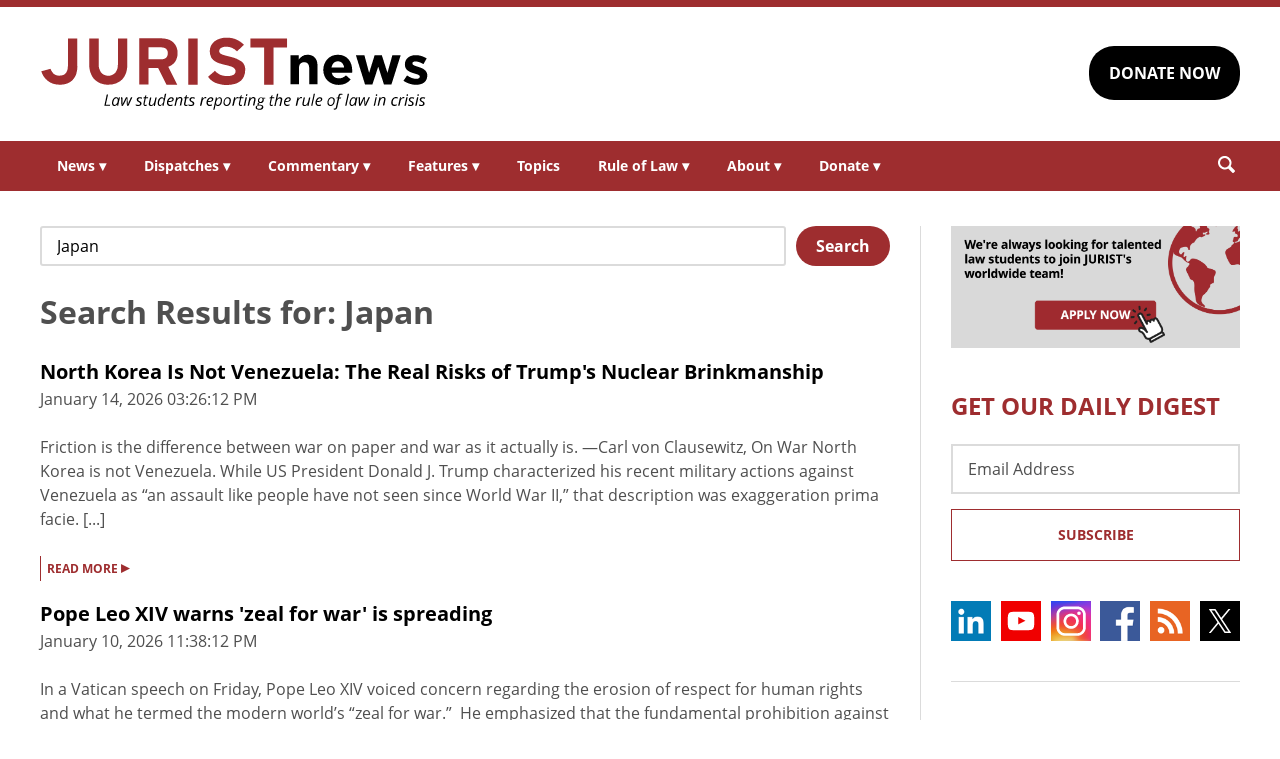

--- FILE ---
content_type: text/html; charset=UTF-8
request_url: https://www.jurist.org/?s=Japan
body_size: 8443
content:
<!DOCTYPE html><html
xml:lang=en lang=en dir=ltr ><html
xml:lang=en dir=ltr itemscope itemtype=http://schema.org/Blog lang=en-US><head
prefix="og: http://ogp.me/ns# fb: http://ogp.me/ns/fb# website: http://ogp.me/ns/website#"><meta
content="width=device-width, initial-scale=1.0" name="viewport"><meta
charset="utf-8"><link
rel=stylesheet type=text/css media=all href=https://justatic.com/v/20240611a/external/jurist/css/core.css><title>You searched for Japan - JURISTnews - law students reporting the rule of law in crisis</title><meta
name="twitter:card" content="summary_large_image"><meta
name="twitter:site" content=""><meta
name="twitter:title" content="You searched for Japan - JURISTnews - law students reporting the rule of law in crisis"><meta
name="twitter:description" content="News &amp; Commentary"><meta
name="twitter:image" content=""><meta
name="twitter:url" content=""><meta
property="og:title" content="You searched for Japan - JURISTnews - law students reporting the rule of law in crisis"><meta
property="og:description" content="News &amp; Commentary"><meta
property="og:image" content=""><meta
property="og:image:width" content=""><meta
property="og:image:height" content=""><meta
property="og:url" content=""><link
rel=publisher href=https://www.jurist.org><meta
name="referrer" content="origin"><meta
name="referrer" content="unsafe-url"><link
rel="shortcut icon" href=https://justatic.com/v/20240611a/external/jurist/images/favicon.ico><meta
name="robots" content="noindex, noydir, noodp, nofollow">
 <script async src="https://www.googletagmanager.com/gtag/js?id=UA-609467-1"></script> <script>window.dataLayer = window.dataLayer || [];
        function gtag(){dataLayer.push(arguments);}
        gtag('js', new Date());

        gtag('config', 'UA-609467-1');
        gtag('config', 'G-DP5FGPD5S5');</script>  <script type=application/ld+json>{
            "@context": "http://schema.org",
            "@type": "Blog",
            "publisher": {
                "@type": "Organization",
                "name": " - JURISTnews - law students reporting the rule of law in crisis",
                "logo": {
                    "@type": "ImageObject",
                    "url": "https://justatic.com/v/20240611a/external/jurist/images/jurist/logos/jurist-header.svg",
                    "height": "60",
                    "width": "200"
                }
            }
        }</script> <meta
name="google-site-verification" content="lst3shwiyZuYnuOj-DksZVuFLMY0n_insAX63BQTA4c"> <script async defer src=https://justatic.com/e/widgets/js/justia.js></script> </head><body
class data-directive=j-gdpr data-privacy-policy-url=/privacy-policy/ ><div
class=ui-overlay></div><header
class=header id=header><div
class="wrapper sides-margin"><div
class=head><div
class=header-logo>
<a
class=wrapper href=/ title=Jurist>
<img
alt=Jurist class=logo src=https://justatic.com/v/20240611a/external/jurist/images/jurist/logos/jurist-header.svg>
</a></div><div
class=header-cta><div
class=wrapper>
<a
class="ui-button -darker" href="https://www.paypal.com/donate/?hosted_button_id=QVD82R93TVMAG" target=_self>DONATE NOW</a></div></div></div></div><nav
class="header-nav sides-margin" role=navigation><div
id=burger-menu class=burger-menu data-directive=j-hamburger>
<span
class="line -ln1"></span>
<span
class="line -ln2"></span></div><ul
class="wrapper ui-list -styless _no-padding">
<li
class=navitem>
<a
class=link href=#>News <span
class="ui-arrow -down">&#9662;</span></a><div
class=header-subnav><ul
class="wrapper ui-list -styless _no-padding">
<li
class=subnavitem>
<a
class=sublink href=/news/ >All Legal News</a>
</li>
<li
class=subnavitem>
<a
class=sublink href=/news/tag/domestic/ >US Legal News</a>
</li>
<li
class=subnavitem>
<a
class=sublink href=/news/tag/international/ >World Legal News</a>
</li>
<li
class=subnavitem>
<a
class=sublink href=/thisday/ >This Day @ Law</a>
</li></ul></div>
</li>
<li
class=navitem>
<a
class=link href=#>Dispatches <span
class="ui-arrow -down">&#9662;</span></a><div
class=header-subnav><ul
class="wrapper ui-list -styless _no-padding">
<li
class=subnavitem>
<a
class=sublink href=/news/category/dispatches/ >All Dispatches</a>
</li>
<li
class=subnavitem>
<a
class=sublink href=/news/category/dispatches/afghanistan/ >Afghanistan</a>
</li>
<li
class=subnavitem>
<a
class=sublink href=/news/category/dispatches/canada/ >Canada</a>
</li>
<li
class=subnavitem>
<a
class=sublink href=/news/category/dispatches/eu/ >EU</a>
</li>
<li
class=subnavitem>
<a
class=sublink href=/news/category/dispatches/ghana/ >Ghana</a>
</li>
<li
class=subnavitem>
<a
class=sublink href=/news/category/dispatches/india/ >India</a>
</li>
<li
class=subnavitem>
<a
class=sublink href=/news/category/dispatches/iran/ >Iran</a>
</li>
<li
class=subnavitem>
<a
class=sublink href=/news/category/dispatches/israel/ >Israel</a>
</li>
<li
class=subnavitem>
<a
class=sublink href=/news/category/dispatches/kazakhstan/ >Kazakhstan</a>
</li>
<li
class=subnavitem>
<a
class=sublink href=/news/category/dispatches/kenya/ >Kenya</a>
</li>
<li
class=subnavitem>
<a
class=sublink href=/news/category/dispatches/myanmar/ >Myanmar</a>
</li>
<li
class=subnavitem>
<a
class=sublink href=/news/category/dispatches/pakistan/ >Pakistan</a>
</li>
<li
class=subnavitem>
<a
class=sublink href=/news/category/dispatches/peru/ >Peru</a>
</li>
<li
class=subnavitem>
<a
class=sublink href=/news/category/dispatches/sri-lanka/ >Sri Lanka</a>
</li>
<li
class=subnavitem>
<a
class=sublink href=/news/category/dispatches/uk/ >UK</a>
</li>
<li
class=subnavitem>
<a
class=sublink href=/news/category/dispatches/ukraine-dispatches/ >Ukraine</a>
</li>
<li
class=subnavitem>
<a
class=sublink href=/news/category/dispatches/united-states/ >US</a>
</li></ul></div>
</li>
<li
class=navitem>
<a
class=link href=#>Commentary <span
class="ui-arrow -down">&#9662;</span></a><div
class=header-subnav><ul
class="wrapper ui-list -styless _no-padding">
<li
class=subnavitem>
<a
class=sublink href=/commentary/ >All Commentary</a>
</li>
<li
class=subnavitem>
<a
class=sublink href=/commentary/forum/ >Faculty Commentary</a>
</li>
<li
class=subnavitem>
<a
class=sublink href=/commentary/hotline/ >Professional Commentary</a>
</li>
<li
class=subnavitem>
<a
class=sublink href=/commentary/dateline/ >Student Commentary</a>
</li></ul></div>
</li>
<li
class=navitem>
<a
class=link href=#>Features <span
class="ui-arrow -down">&#9662;</span></a><div
class=header-subnav><ul
class="wrapper ui-list -styless _no-padding">
<li
class=subnavitem>
<a
class=sublink href=/features/ >All Features</a>
</li>
<li
class=subnavitem>
<a
class=sublink href=/features/tag/explainers/ >Explainers</a>
</li>
<li
class=subnavitem>
<a
class=sublink href=/features/tag/long-reads/ >Long Reads</a>
</li>
<li
class=subnavitem>
<a
class=sublink href=/multimedia/ >Multimedia</a>
</li>
<li
class=subnavitem>
<a
class=sublink href=/features/tag/interviews/ >Interviews</a>
</li></ul></div>
</li>
<li
class=navitem>
<a
class=link href=/topics/ >Topics</a>
</li>
<li
class=navitem>
<a
class=link href=#>Rule of Law <span
class="ui-arrow -down">&#9662;</span></a><div
class=header-subnav><ul
class="wrapper ui-list -styless _no-padding">
<li
class=subnavitem>
<a
class=sublink href=/rule-of-law-materials/ >Materials</a>
</li>
<li
class=subnavitem>
<a
class=sublink href=/podcasts/ >Podcasts</a>
</li></ul></div>
</li>
<li
class=navitem>
<a
class=link href=#>About <span
class="ui-arrow -down">&#9662;</span></a><div
class=header-subnav><ul
class="wrapper ui-list -styless _no-padding">
<li
class=subnavitem>
<a
class=sublink href=/faq/ >FAQ</a>
</li>
<li
class=subnavitem>
<a
class=sublink href=/staff/ >Staff</a>
</li>
<li
class=subnavitem>
<a
class=sublink href=/awards/ >Awards</a>
</li>
<li
class=subnavitem>
<a
class=sublink href=/apply/ >Apply</a>
</li>
<li
class=subnavitem>
<a
class=sublink href=/journalist-in-residence/ >Journalist in Residence</a>
</li>
<li
class=subnavitem>
<a
class=sublink href=/transparency/ >Board of Directors</a>
</li>
<li
class=subnavitem>
<a
class=sublink href=/contact/ >Contact Us</a>
</li></ul></div>
</li>
<li
class=navitem>
<a
class=link href=#>Donate <span
class="ui-arrow -down">&#9662;</span></a><div
class=header-subnav><ul
class="wrapper ui-list -styless _no-padding">
<li
class=subnavitem>
<a
class=sublink href=/support-jurist/ >Why Support JURIST?</a>
</li>
<li
class=subnavitem>
<a
class=sublink href=/support-jurist/donate-now/ >Donate</a>
</li>
<li
class=subnavitem>
<a
class=sublink href=/support-jurist/honor-roll/ >Honor Roll</a>
</li></ul></div>
</li></ul></nav><div
class="header-search sides-margin"><div
class=wrapper><div
class=searchicon data-directive=j-search-form>
<svg
viewBox="0 0 80 80" class=ui-icon>
<use
xmlns:xlink=http://www.w3.org/1999/xlink xlink:href=/justatic/external/jurist/images/icons/search.svg#search></use>
</svg></div><div
class=searchform><div
class=wrapper><form
role=search method=get id=search-form-wraper class=ui-simple-form action=https://www.jurist.org/ >
<label
for=s class=visuallyhidden>Search: </label>
<input
type=text id=s name=s value aria-label=Search>
<button
type=submit value=Search class=ui-button>Search<svg
viewBox="0 0 80 80" class="searchicon ui-icon" data-directive=j-search-form><use
xmlns:xlink=http://www.w3.org/1999/xlink xlink:href=/justatic/external/jurist/images/icons/search.svg#search></use></svg></button></form></div></div></div></div></header><div
class=main-content><div
class=wrapper><section
class=main-wrapper><div
class="jcard has-padding-content-block-30 block"><div
class=modify-search-query><form
role=search method=get id=search-form-wraper class=searchform action=https://www.jurist.org/ ><div>
<label
class=screen-reader-text for=s>Search for:</label><div
class=ui-simple-form>
<input
type=text value=Japan name=s id=s>
<button
type=submit name=submit class="ui-button -small uppercase" value=Search>Search</button></div></div></form></div></div><div
class=posts-list><header><h1 class="heading-1 has-no-top-margin">Search Results for: Japan</h1></header><article
class=_margin-top-base><div
class="content _width-100"><header><p
class="ui-heading3 _no-margin">
<a
href=https://www.jurist.org/commentary/2026/01/north-korea-is-not-venezuela-the-real-risks-of-trumps-nuclear-brinkmanship/ itemprop=url title="Permalink to North Korea Is Not Venezuela: The Real Risks of Trump&#039;s Nuclear Brinkmanship" rel=bookmark>
North Korea Is Not Venezuela: The Real Risks of Trump's Nuclear Brinkmanship
</a></p>
<time
datetime=2026-01-14T20:26:12Z class="post-date published">January 14, 2026 03:26:12 PM</time></header><div
class=excerpt><p>Friction is the difference between war on paper and war as it actually is. —Carl von Clausewitz, On War North Korea is not Venezuela. While US President Donald J. Trump characterized his recent military actions against Venezuela as “an assault like people have not seen since World War II,” that description was exaggeration prima facie. [...]</p></div>
<a
href=https://www.jurist.org/commentary/2026/01/north-korea-is-not-venezuela-the-real-risks-of-trumps-nuclear-brinkmanship/ class=ui-more>READ MORE <span
class=arrow>&#9656;</span></a></div></article><article
class=_margin-top-base><div
class="content _width-100"><header><p
class="ui-heading3 _no-margin">
<a
href=https://www.jurist.org/news/2026/01/pope-leo-xiv-warns-zeal-for-war-is-spreading/ itemprop=url title="Permalink to Pope Leo XIV warns &#039;zeal for war&#039; is spreading" rel=bookmark>
Pope Leo XIV warns 'zeal for war' is spreading
</a></p>
<time
datetime=2026-01-11T04:38:12Z class="post-date published">January 10, 2026 11:38:12 PM</time></header><div
class=excerpt><p>In a Vatican speech on Friday, Pope Leo XIV voiced concern regarding the erosion of respect for human rights and what he termed the modern world’s &#8220;zeal for war.&#8221;  He emphasized that the fundamental prohibition against violating sovereign borders has been completely undermined, lamenting that &#8220;war is back in vogue, and a zeal for it [...]</p></div>
<a
href=https://www.jurist.org/news/2026/01/pope-leo-xiv-warns-zeal-for-war-is-spreading/ class=ui-more>READ MORE <span
class=arrow>&#9656;</span></a></div></article><article
class=_margin-top-base><div
class="content _width-100"><header><p
class="ui-heading3 _no-margin">
<a
href=https://www.jurist.org/features/2026/01/06/the-powerful-already-know-the-truth-an-interview-with-academic-noam-chomsky/ itemprop=url title="Permalink to &#039;The Powerful Already Know the Truth&#039; — An Interview with Academic Noam Chomsky" rel=bookmark>
'The Powerful Already Know the Truth' — An Interview with Academic Noam Chomsky
</a></p>
<time
datetime=2026-01-06T22:09:46Z class="post-date published">January 6, 2026 10:09:46 PM</time></header><div
class=excerpt><p>Noam Chomsky is one of the most cited living intellectuals, described by The New York Times as “arguably the most important intellectual alive,” and widely regarded as the father of modern linguistics. Author of numerous influential works, including Manufacturing Consent, Hegemony or Survival, and Who Rules the World?, Chomsky has shaped both linguistic theory and [...]</p></div>
<a
href=https://www.jurist.org/features/2026/01/06/the-powerful-already-know-the-truth-an-interview-with-academic-noam-chomsky/ class=ui-more>READ MORE <span
class=arrow>&#9656;</span></a></div></article><article
class=_margin-top-base><div
class="content _width-100"><header><p
class="ui-heading3 _no-margin">
<a
href=https://www.jurist.org/news/2026/01/japan-condemns-north-korea-over-ballistic-missile-launches/ itemprop=url title="Permalink to Japan condemns North Korea over ballistic missile launches" rel=bookmark>
Japan condemns North Korea over ballistic missile launches
</a></p>
<time
datetime=2026-01-05T15:07:40Z class="post-date published">January 5, 2026 10:07:40 AM</time></header><div
class=excerpt><p>Japan on Sunday condemned North Korea&#8217;s launch of multiple ballistic missiles in a press conference, stating that the tests constitute clear violations of United Nations Security Council resolutions and pose a serious threat to public safety and regional security. According to South Korea&#8217;s Joint Chiefs of Staff, North Korea launched several ballistic missiles from an [...]</p></div>
<a
href=https://www.jurist.org/news/2026/01/japan-condemns-north-korea-over-ballistic-missile-launches/ class=ui-more>READ MORE <span
class=arrow>&#9656;</span></a></div></article><article
class=_margin-top-base><div
class="content _width-100"><header><p
class="ui-heading3 _no-margin">
<a
href=https://www.jurist.org/news/2026/01/un-condemns-israel-suspension-of-aid-agencies-from-gaza/ itemprop=url title="Permalink to UN condemns Israel suspension of aid agencies from Gaza" rel=bookmark>
UN condemns Israel suspension of aid agencies from Gaza
</a></p>
<time
datetime=2026-01-01T11:11:19Z class="post-date published">January 1, 2026 06:11:19 AM</time></header><div
class=excerpt><p>UN Human Rights Chief Volker Türk on Wednesday condemned Israel&#8217;s suspension of numerous aid agencies operating in Gaza, warning that the move worsens an already intolerable situation for the people in Gaza. Türk urged all states with influence to use their voice to press Israel to immediately allow unhindered aid to enter Gaza. Israel recently [...]</p></div>
<a
href=https://www.jurist.org/news/2026/01/un-condemns-israel-suspension-of-aid-agencies-from-gaza/ class=ui-more>READ MORE <span
class=arrow>&#9656;</span></a></div></article><article
class=_margin-top-base><div
class="content _width-100"><header><p
class="ui-heading3 _no-margin">
<a
href=https://www.jurist.org/news/2025/12/rights-group-welcomes-global-support-for-treaty-to-guarantee-the-right-to-free-education/ itemprop=url title="Permalink to Human Rights Watch welcomes global support for treaty to guarantee the right to free education" rel=bookmark>
Human Rights Watch welcomes global support for treaty to guarantee the right to free education
</a></p>
<time
datetime=2025-12-18T15:35:26Z class="post-date published">December 18, 2025 10:35:26 AM</time></header><div
class=excerpt><p>Human Rights Watch (HRW) welcomed on Thursday the news that significant progress has been achieved globally towards strengthening children&#8217;s rights. HRW praised various measures adopted by in several countries to protect children&#8217;s right to education. However, it stressed that an international treaty remains necessary to complement the UN Convention on the Rights of the Child [...]</p></div>
<a
href=https://www.jurist.org/news/2025/12/rights-group-welcomes-global-support-for-treaty-to-guarantee-the-right-to-free-education/ class=ui-more>READ MORE <span
class=arrow>&#9656;</span></a></div></article><article
class=_margin-top-base><div
class="content _width-100"><header><p
class="ui-heading3 _no-margin">
<a
href=https://www.jurist.org/news/2025/12/us-dispatch-day-2-pennsylvania-police-officer-testifies-mangione-gave-false-name-carried-7000-during-mcdonalds-arrest/ itemprop=url title="Permalink to US dispatch, day 2: Pennsylvania police officer testifies Luigi Mangione gave false name, carried $7,000 during McDonald&#039;s arrest" rel=bookmark>
US dispatch, day 2: Pennsylvania police officer testifies Luigi Mangione gave false name, carried $7,000 during McDonald's arrest
</a></p>
<time
datetime=2025-12-06T02:08:53Z class="post-date published">December 5, 2025 09:08:53 PM</time></header><div
class=excerpt><p>Editor&#8217;s note: This is Day 2 of JURIST&#8217;s coverage of Mangione&#8217;s suppression hearings. Read Day 1 here. On day two of the suppression hearings in the New York state case against Luigi Mangione, accused of fatally shooting Brian Thompson, CEO of medical insurance company UnitedHealthcare, in December 2024, prosecutors devoted the day to a single [...]</p></div>
<a
href=https://www.jurist.org/news/2025/12/us-dispatch-day-2-pennsylvania-police-officer-testifies-mangione-gave-false-name-carried-7000-during-mcdonalds-arrest/ class=ui-more>READ MORE <span
class=arrow>&#9656;</span></a></div></article><article
class=_margin-top-base><div
class="content _width-100"><header><p
class="ui-heading3 _no-margin">
<a
href=https://www.jurist.org/news/2025/11/tokyo-high-court-ruling-upholds-same-sex-marriage-ban/ itemprop=url title="Permalink to Tokyo High Court ruling upholds same-sex marriage ban" rel=bookmark>
Tokyo High Court ruling upholds same-sex marriage ban
</a></p>
<time
datetime=2025-11-29T09:12:50Z class="post-date published">November 29, 2025 04:12:50 AM</time></header><div
class=excerpt><p>The Tokyo High Court on Friday issued the final pending appellate decision in Japan&#8217;s nationwide same-sex marriage litigation, holding that the country&#8217;s statutory framework limiting marriage to opposite-sex couples does not violate the Constitution of Japan. The court dismissed the plaintiff&#8217;s claims of breach of constitutional guarantees to equality and individual dignity. It rejected their [...]</p></div>
<a
href=https://www.jurist.org/news/2025/11/tokyo-high-court-ruling-upholds-same-sex-marriage-ban/ class=ui-more>READ MORE <span
class=arrow>&#9656;</span></a></div></article><article
class=_margin-top-base><div
class="content _width-100"><header><p
class="ui-heading3 _no-margin">
<a
href=https://www.jurist.org/news/2025/11/philippines-moves-to-arrest-18-in-flood-control-graft-scandal-as-protests-mount/ itemprop=url title="Permalink to Philippines moves to arrest 18 in flood-control graft scandal as protests mount" rel=bookmark>
Philippines moves to arrest 18 in flood-control graft scandal as protests mount
</a></p>
<time
datetime=2025-11-22T14:54:19Z class="post-date published">November 22, 2025 09:54:19 AM</time></header><div
class=excerpt><p>Philippine police and law enforcement agencies are moving to arrest 18 suspects in a corruption scandal related to government flood control efforts that has ignited massive street protests and toppled powerful congressional leaders. The  issuance of arrest warrants was announced by President Ferdinand Marcos Jr. on Friday. At the center of the case is former [...]</p></div>
<a
href=https://www.jurist.org/news/2025/11/philippines-moves-to-arrest-18-in-flood-control-graft-scandal-as-protests-mount/ class=ui-more>READ MORE <span
class=arrow>&#9656;</span></a></div></article><article
class=_margin-top-base><div
class="content _width-100"><header><p
class="ui-heading3 _no-margin">
<a
href=https://www.jurist.org/news/2025/11/rights-groups-urge-japan-new-government-to-focus-foreign-policy-on-human-rights/ itemprop=url title="Permalink to New Japan government urged to focus foreign policy on human rights" rel=bookmark>
New Japan government urged to focus foreign policy on human rights
</a></p>
<time
datetime=2025-11-19T00:57:10Z class="post-date published">November 18, 2025 07:57:10 PM</time></header><div
class=excerpt><p>Japan’s new government should prioritize human rights in its foreign policy, Human Rights Watch (HRW) said Monday, calling on Prime Minister Sanae Takaichi to adopt stronger legal, diplomatic, and institutional measures to address abuses in Asia and globally. Japan is the only G7 country without sanctions targeting foreign officials implicated in serious human rights violations. [...]</p></div>
<a
href=https://www.jurist.org/news/2025/11/rights-groups-urge-japan-new-government-to-focus-foreign-policy-on-human-rights/ class=ui-more>READ MORE <span
class=arrow>&#9656;</span></a></div></article></div><div
class=ui-pagination><ol
class="_no-margin _no-padding">
<span
class="pagination page">&hellip;</span>
<li
class="page -current _no-margin _fweight-bold">
<span
class=text>1</span>
</li>
<li
class=page>
<a
href="/?s=Japan&page=2">
<span
class=text>2</span>
</a>
</li>
<li
class=page>
<a
href="/?s=Japan&page=3">
<span
class=text>3</span>
</a>
</li>
<span
class="pagination page">&hellip;</span>
<li
class="page -next -btn -arrow">
<a
href="/?s=Japan&page=2">
<span
class=text>Older</span>
<svg
class="ui-icon -base">
<use
xmlns:xlink=http://www.w3.org/1999/xlink xlink:href=/justatic/external/jurist/images/icons/simple-sprite.svg#line-arrow></use>
</svg>
</a>
</li><li
class="page -last -btn">
<a
href="/?s=Japan&page=94">
<span
class=text>Oldest</span>
<svg
class="ui-icon -base">
<use
xmlns:xlink=http://www.w3.org/1999/xlink xlink:href=/justatic/external/jurist/images/icons/simple-sprite.svg#line-arrow-double></use>
</svg>
</a>
</li></ol></div><div
class=ui-pagination><ol
class="_no-margin _no-padding"></ol></div></section><aside
class=sidebar-column><div
class=graphic>
<a
href=/apply/ ><img
src=https://justatic.com/v/20240611a/external/jurist/images/assets/law-students-to-join-jurist.png alt="Law students to join jurist" class=_no-margin-top></a></div><div
class="widget subscribe-form">
<strong
class="ui-heading1 title _color-accent">
GET OUR DAILY DIGEST
</strong><div
class=wrapper><form
action="https://jurist.us2.list-manage.com/subscribe/post?u=a66d508c4e202ea7eeb361410&amp;id=63e224c141" method=post id=mc-embedded-subscribe-form name=mc-embedded-subscribe-form class="ui-form validate" target=_blank novalidate><div
class=ui-field>
<label
for=mce-EMAIL class=screen-reader-text>Email Address</label>
<input
type=email id=mce-EMAIL placeholder="Email Address" value name=EMAIL aria-label="Email Address"></div><div
style="position: absolute; left: -5000px;" aria-hidden=true>
<label
for=b_a66d508c4e202ea7eeb361410_63e224c141 class=visuallyhidden>Subscribe Key: </label>
<input
type=text name=b_a66d508c4e202ea7eeb361410_63e224c141 id=b_a66d508c4e202ea7eeb361410_63e224c141 tabindex=-1 value aria-label="Subscribe Key"></div><div
class=_talign-center><button
class="ui-button -ghost -submit" type=submit>Subscribe</button></div></form></div></div><div
class="social-icons widget">
<a
target=_blank href=https://www.linkedin.com/company/jurist/ class=socialicon><img
src=https://justatic.com/v/20240611a/external/jurist/images/icons/socialmedia/linkedin.svg alt=LinkedIn></a>
<a
target=_blank href=https://www.youtube.com/channel/UCkoKMwVLFd_wzsTOJ519a4w class=socialicon><img
src=https://justatic.com/v/20240611a/external/jurist/images/icons/socialmedia/youtube.svg alt=YouTube></a>
<a
target=_blank href=https://www.instagram.com/jurist.news/ class=socialicon><img
src=https://justatic.com/v/20240611a/external/jurist/images/icons/socialmedia/instagram.svg alt=Instagram></a>
<a
target=_blank href=https://www.facebook.com/JURIST.org/ class=socialicon><img
src=https://justatic.com/v/20240611a/external/jurist/images/icons/socialmedia/facebook.svg alt=Facebook></a>
<a
target=_blank href=/news/feed/ class=socialicon><img
src=https://justatic.com/v/20240611a/external/jurist/images/icons/socialmedia/rss.svg alt=RSS></a>
<a
target=_blank href=https://twitter.com/JURISTnews class=socialicon><img
src=https://justatic.com/v/20240611a/external/jurist/images/icons/socialmedia/twitter.svg alt=Twitter></a></div><div
class="widget latest-news">
<strong
class="ui-heading3 title">
<a
class=_color-accent href=/news/category/dispatches/ >Latest DISPATCHES</a>
</strong><div
class=wrapper><article
class=blog-post><div
class="graphic ">
<a
href=https://www.jurist.org/news/2026/01/pakistan-dispatch-high-court-removes-justice-over-invalid-law-degree-in-unprecedented-ruling/ title="Permalink to Pakistan dispatch: High Court removes justice over invalid law degree in unprecedented ruling">
<img
src=https://www.jurist.org/news/wp-content/uploads/sites/4/2026/01/Islamabad_skyline.jpg alt="Pakistan dispatch: High Court removes justice over invalid law degree in unprecedented ruling">
</a></div><div
class=content><div
class=excerpt><p><a
href=https://www.jurist.org/news/2026/01/pakistan-dispatch-high-court-removes-justice-over-invalid-law-degree-in-unprecedented-ruling/ title="Permalink to Pakistan dispatch: High Court removes justice over invalid law degree in unprecedented ruling">Pakistan dispatch: High Court removes justice over invalid law degree in unprecedented ruling</a></p></div></div></article><article
class=blog-post><div
class="graphic ">
<a
href=https://www.jurist.org/news/2026/01/canada-dispatch-inconsistent-immigration-decisions-reveal-procedural-defects-in-work-permit-applications/ title="Permalink to Canada dispatch: inconsistent immigration decisions reveal procedural defects in work permit applications">
<img
src=https://www.jurist.org/news/wp-content/uploads/sites/4/2026/01/Canadian_Customs_and_Immigration_sign.jpeg alt="Canada dispatch: inconsistent immigration decisions reveal procedural defects in work permit applications">
</a></div><div
class=content><div
class=excerpt><p><a
href=https://www.jurist.org/news/2026/01/canada-dispatch-inconsistent-immigration-decisions-reveal-procedural-defects-in-work-permit-applications/ title="Permalink to Canada dispatch: inconsistent immigration decisions reveal procedural defects in work permit applications">Canada dispatch: inconsistent immigration decisions reveal procedural defects in work permit applications</a></p></div></div></article></div></div><div
class="widget latest-news">
<strong
class="ui-heading3 title">
<a
class=_color-accent href=/commentary/ >Latest COMMENTARY</a>
</strong><div
class=wrapper><article
class=blog-post><div
class="graphic ">
<a
href=https://www.jurist.org/commentary/2026/01/soldiers-in-robes-the-case-against-military-immigration-judges/ title="Permalink to Soldiers in Robes: The Case Against Military Immigration Judges">
<img
src=https://www.jurist.org/commentary/wp-content/uploads/sites/3/2026/01/soldiers_1768598043.jpg alt="Soldiers in Robes: The Case Against Military Immigration Judges">
</a></div><div
class=content><div
class=excerpt><p><a
href=https://www.jurist.org/commentary/2026/01/soldiers-in-robes-the-case-against-military-immigration-judges/ title="Permalink to Soldiers in Robes: The Case Against Military Immigration Judges">Soldiers in Robes: The Case Against Military Immigration Judges</a></p>
by <a
href=https://www.jurist.org/commentary/tag/author-david-m-crane-founding-chief-prosecutor-of-the-un-special-court-for-sierra-leone> David M. Crane | Founding Chief Prosecutor of the UN Special Court for Sierra Leone</a></div></div></article><article
class=blog-post><div
class="graphic ">
<a
href=https://www.jurist.org/commentary/2026/01/kenyas-health-data-deal-with-the-us-what-the-agreement-gets-right-and-what-it-misses-in-the-age-of-ai/ title="Permalink to Kenya&amp;#8217;s Health Data Deal With the US: What the Agreement Gets Right—and What It Misses in the Age of AI">
<img
src=https://www.jurist.org/commentary/wp-content/uploads/sites/3/2026/01/network_africa_1768596091.jpg alt="Kenya&amp;#8217;s Health Data Deal With the US: What the Agreement Gets Right—and What It Misses in the Age of AI">
</a></div><div
class=content><div
class=excerpt><p><a
href=https://www.jurist.org/commentary/2026/01/kenyas-health-data-deal-with-the-us-what-the-agreement-gets-right-and-what-it-misses-in-the-age-of-ai/ title="Permalink to Kenya&amp;#8217;s Health Data Deal With the US: What the Agreement Gets Right—and What It Misses in the Age of AI">Kenya&#8217;s Health Data Deal With the US: What the Agreement Gets Right—and What It Misses in the Age of AI</a></p>
by <a
href=https://www.jurist.org/commentary/tag/author-shirley-a-genga-free-state-centre-for-human-rights> Shirley A. Genga | Free State Centre for Human Rights</a></div></div></article></div></div><div
class="widget latest-news">
<strong
class="ui-heading3 title">
<a
class=_color-accent href=/features/ >Latest FEATURES</a>
</strong><div
class=wrapper><article
class=blog-post><div
class="graphic ">
<a
href=https://www.jurist.org/features/2026/01/20/can-war-ever-be-just-an-interview-with-oxford-theologian-nigel-biggar/ title="Permalink to Can War Ever Be Just? An Interview with Oxford Theologian Nigel Biggar">
<img
src=https://www.jurist.org/features/wp-content/uploads/sites/8/2026/01/war_1768941989.jpg alt="Can War Ever Be Just? An Interview with Oxford Theologian Nigel Biggar">
</a></div><div
class=content><div
class=excerpt><p><a
href=https://www.jurist.org/features/2026/01/20/can-war-ever-be-just-an-interview-with-oxford-theologian-nigel-biggar/ title="Permalink to Can War Ever Be Just? An Interview with Oxford Theologian Nigel Biggar">Can War Ever Be Just? An Interview with Oxford Theologian Nigel Biggar</a></p></div></div></article><article
class=blog-post><div
class="graphic ">
<a
href=https://www.jurist.org/features/2026/01/19/supreme-court-takes-up-hawaii-law-that-presumes-no-guns-on-private-property/ title="Permalink to Supreme Court Takes Up Hawaii Law That Presumes &amp;#8216;No Guns&amp;#8217; on Private Property">
<img
src=https://www.jurist.org/features/wp-content/uploads/sites/8/2026/01/supreme_court_1768872286.jpg alt="Supreme Court Takes Up Hawaii Law That Presumes &amp;#8216;No Guns&amp;#8217; on Private Property">
</a></div><div
class=content><div
class=excerpt><p><a
href=https://www.jurist.org/features/2026/01/19/supreme-court-takes-up-hawaii-law-that-presumes-no-guns-on-private-property/ title="Permalink to Supreme Court Takes Up Hawaii Law That Presumes &amp;#8216;No Guns&amp;#8217; on Private Property">Supreme Court Takes Up Hawaii Law That Presumes &#8216;No Guns&#8217; on Private Property</a></p></div></div></article></div></div></aside></div></div><div class="widget latest-news -footer-news">
        <strong class="ui-heading3 title _color-accent">THIS DAY @ LAW</strong>
        <div class="wrapper"><article class="blog-post">
                <div class="content"><div class="thisday-title _color-accent">
                                <p>Alger Hiss found guilty of perjury</p>
                            </div><div class="excerpt">
                                <p>On January 21, 1950, former US State Department official Alger Hiss was found guilty of perjury in connection with testimony given to the House Un-American Activities Committee.

Learn more about <a href="https://www.britannica.com/biography/Alger-Hiss">Alger Hiss</a>.</p>
                            </div></div>
                </article><article class="blog-post">
                <div class="content"><div class="thisday-title _color-accent">
                                <p>Louis XVI of executed during French Revolution</p>
                            </div><div class="excerpt">
                                <p>On January 21, 1793, King Louis XVI of France was executed after being convicted of treason by a revolutionary court.

<a href="http://www.eyewitnesstohistory.com/louis.htm">Learn more</a> about the execution of Louis XVI.</p>
                            </div></div>
                </article>
            </div>
        </div><div
class=footer id=footer><div
class="wrapper _ffamily-sans-serif"><div
class="footerlinks wrapper sides-margin"><div
class=wrapper><div
class=footer-logo>
<a
class=wrapper href=/ title=Jurist>
<img
alt=Jurist class=logo src=https://justatic.com/v/20240611a/external/jurist/images/jurist/logos/jurist-footer.svg>
</a></div><div
class=footer-nav><div
class=links data-gtm-children="Footer Navigation">
<a
href=/ ><span>Home</span></a>
<a
href=/attributions/ ><span>Attributions</span></a>
<a
href=/disclaimer/ ><span>Disclaimer</span></a>
<a
href=/privacy-policy/ ><span>Privacy Policy</span></a>
<a
href=/contact/ ><span>Contact Us</span></a></div></div></div></div><div
class="footer-copyright sides-margin"><div
class=wrapper><div
class=copyright data-gtm-children="Footer Copyright">
Copyright © 2026, JURIST Legal News & Research Services, Inc. <br>JURISTnews is a collaboration with the University of Pittsburgh</div></div></div></div></div> <script src=https://justatic.com/v/20240611a/external/jurist/js/core.js></script> <script type=speculationrules>{"prefetch":[{"source":"document","where":{"and":[{"href_matches":"\/*"},{"not":{"href_matches":["\/wp-*.php","\/wp-admin\/*","\/wp-content\/uploads\/*","\/wp-content\/*","\/wp-content\/plugins\/*","\/wp-content\/themes\/alamo\/*","\/*\\?(.+)"]}},{"not":{"selector_matches":"a[rel~=\"nofollow\"]"}},{"not":{"selector_matches":".no-prefetch, .no-prefetch a"}}]},"eagerness":"conservative"}]}</script> </body></html><!--
Performance optimized by W3 Total Cache. Learn more: https://www.boldgrid.com/w3-total-cache/

Page Caching using Disk (Requested URI contains query) 
Minified using Disk

Served from: www.jurist.org @ 2026-01-21 03:25:52 by W3 Total Cache
-->